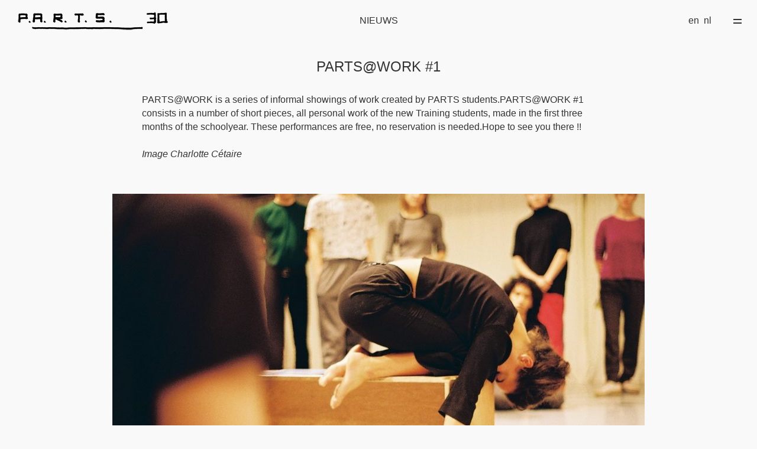

--- FILE ---
content_type: text/html; charset=UTF-8
request_url: https://www.parts.be/nl/nieuws/parts-work-1-1
body_size: 1980
content:
<!doctype html>
<html class="no-js" lang="">
    <head>
        <meta charset="utf-8">
        <meta http-equiv="x-ua-compatible" content="ie=edge">
        <title>Parts@work #1 | P.A.R.T.S.</title>
        <meta name="description" content="">
        <meta name="viewport" content="width=device-width, initial-scale=1">
        <meta property="og:type" content="article" /> 
<meta property="og:url" content="https://www.parts.be/nl/nieuws/parts-work-1-1" />
<meta property="og:title" content="Parts@work #1" /> 
<meta property="og:image" content="https://www.parts.be/images/Generation-13-Image-Charlotte-Cétaire.JPG" /> 
    <meta property="og:description" content="PARTS@WORK is a series of informal showings of work created by PARTS students.PARTS@WORK #1 consists in a number of short pieces, all personal work of the new Training students, made in the first three months of the schoolyear. These performances are free, no reservation is needed.Hope to see you there !!Image Charlotte Cétaire" />
        <link rel="icon" type="image/png" href="/img/favicon.png" sizes="32x32" />
        <link rel="icon" type="image/png" href="/img/favicon_16.png" sizes="16x16" />
        <!-- Place favicon.ico in the root directory -->

        <link rel="stylesheet" href="/css/main.css?11">
    </head>

    <body class="page">
        <!--[if lte IE 9]>
            <p class="browserupgrade">You are using an <strong>outdated</strong> browser. Please <a href="https://browsehappy.com/">upgrade your browser</a> to improve your experience and security.</p>
        <![endif]-->


        <div id="container">
            <div class="logo"><a href="https://www.parts.be/nl/"><img src="/img/logo_30.png" width="255"></a></div>
            <header class="header">
                <div class="baseline">nieuws</div>
            </header>

            <nav class="nav">
                <div class="menu-header">Menu</div>
<ul>

                <li>                       
          <span class="c1">School</span>
                    <ul>
                                                          
              
                                                          
                                                                      <li><a href="/nl/nieuws" class="c2 ">Nieuws</a></li>
                                                                                                      
                                                          
                                                                      <li><a href="https://www.parts.be/nl/training" class="c2 ">Training (BA)</a></li>
                                                                                                      
                                                          
                                                                      <li><a href="https://www.parts.be/nl/studios-27-29" class="c2 ">STUDIOS (MA)</a></li>
                                                                                                      
                                                          
                                                                      <li><a href="https://www.parts.be/nl/erasmus" class="c2 ">Erasmus+</a></li>
                                                                                                      
                                                          
                                                                      <li><a href="https://www.parts.be/nl/intro" class="c2 ">Health and well-being</a></li>
                                    </ul>
        </li>
            <li>                       
          <span class="c1">Friends</span>
                    <ul>
                                                                                        
                                                          
                                                                      <li><a href="https://www.parts.be/nl/become-a-friend" class="c2 ">Become a friend</a></li>
                                    </ul>
        </li>
            <li>                       
          <span class="c1">Activiteiten</span>
                    <ul>
                                                                                        
                                                          
                                                                      <li><a href="https://www.parts.be/nl/parts-work" class="c2 ">P.A.R.T.S.@WORK</a></li>
                                                                                                      
                                                          
                                                                      <li><a href="https://www.parts.be/nl/p-a-r-t-s-presents" class="c2 ">P.A.R.T.S. PRESENTS</a></li>
                                                                                                      
                                                          
                                                                      <li><a href="https://www.parts.be/nl/dancing-dialogues" class="c2 ">Dancing Dialogues</a></li>
                                                                                                      
                                                          
                                                                      <li><a href="https://www.parts.be/nl/expo-30-years" class="c2 ">Expo 30 years</a></li>
                                                                                                      
                                                          
                                                                      <li><a href="https://www.parts.be/nl/open-house-2" class="c2 ">Open House</a></li>
                                                                                                      
                                                          
                                                                      <li><a href="https://www.parts.be/nl/summerschool-2026" class="c2 ">SummerSchool</a></li>
                                                                                                      
                                                          
                                                                      <li><a href="https://www.parts.be/nl/thematic-lab-gaasbeek" class="c2 ">Gaasbeek Lab</a></li>
                                    </ul>
        </li>
            <li>                       
          <span class="c1">Over</span>
                    <ul>
                                                                                        
                                                          
                                                                      <li><a href="https://www.parts.be/nl/school" class="c2 ">P.A.R.T.S.</a></li>
                                                                                                      
                                                          
                                                                      <li><a href="https://www.parts.be/nl/anne-teresa-de-keersmaeker" class="c2 ">Anne Teresa De Keersmaeker</a></li>
                                                                                                      
                                                          
                                                                      <li><a href="https://www.parts.be/nl/team" class="c2 ">Team &amp; docenten</a></li>
                                                                                                      
                                                          
                                                                      <li><a href="https://www.parts.be/nl/alumni" class="c2 ">Alumni</a></li>
                                                                                                      
                                                          
                                                                      <li><a href="https://www.parts.be/nl/partners" class="c2 ">Partners</a></li>
                                                                                                      
                                                          
                                                                      <li><a href="https://www.parts.be/nl/press" class="c2 ">Pers</a></li>
                                                                                                      
                                                          
                                                                      <li><a href="https://www.parts.be/nl/contact" class="c2 ">Contact</a></li>
                                    </ul>
        </li>
    
    
    
                       
  <li class="minor">
    <ul>
      <li>
                    
        
                                                        <a class="c2" href="https://www.parts.be/news/parts-work-1-1">en</a>
                                                    <a class="c2">nl</a>
                          </li>                            
    </ul>
  </li>                    
</ul>            </nav>

            <div class="langswitch">
                                
                                                        <a class="c2" href="https://www.parts.be/news/parts-work-1-1">en</a>
                                                    <a class="c2">nl</a>
            
            </div>
            <div class="m-menu"><button class="mm"></button></div>

            <main class="main">
               

<div class="container">
    
    <div class="content">

        <h1 class="page-title">Parts@work #1</h1>

        <p>PARTS@WORK is a series of informal showings of work created by PARTS students.PARTS@WORK #1 consists in a number of short pieces, all personal work of the new Training students, made in the first three months of the schoolyear. These performances are free, no reservation is needed.Hope to see you there !!<em><br /><br />Image Charlotte Cétaire</em></p>
        
        


        
                    <div class="ib ti1">
                                    <div class="img i1"><img src="https://www.parts.be/images/_detail/Generation-13-Image-Charlotte-Cétaire.JPG" alt="000031" title="000031"></div>
                                </div>       

                
    </div>
    
</div>    


            </main>
        </div>

        <footer>
                                                <a href="https://www.vlaanderen.be" target="_blank" style="margin:20px;"><img src="/img/Flanders_horizontaal_naakt.png" width="100"></a>
            <a href="https://ec.europa.eu" target="_blank" style="margin:23px 20px 20px 20px;"><img src="/img/EU_BLACK.png" width="175"></a>
            <!--a href="http://www.departuresandarrivals.eu" target="_blank"><img src="/img/dna.png" width="92"></a>
            <a href="https://ec.europa.eu/programmes/creative-europe" target="_blank"><img src="/img/europa.png" width="148"></a-->
            <div class="credits"><a href="https://waanz.in" target="_blank">Site by waanz.in</a></div>
        </footer>

        <script src="/js/vendor.js"></script>
        <script src="/js/main.js"></script>

        <!-- Google Analytics: change UA-XXXXX-Y to be your site's ID. -->
        <script>
            window.ga=function(){ga.q.push(arguments)};ga.q=[];ga.l=+new Date;
            ga('create','UA-121202794-1','auto');ga('send','pageview')
        </script>
        <script src="https://www.google-analytics.com/analytics.js" async defer></script>
    </body>
</html>


--- FILE ---
content_type: text/css
request_url: https://www.parts.be/css/main.css?11
body_size: 29241
content:
@charset "UTF-8";
/* Put your global styles here */
/*! normalize.css v7.0.0 | MIT License | github.com/necolas/normalize.css */
/* Document
   ========================================================================== */
/**
 * 1. Correct the line height in all browsers.
 * 2. Prevent adjustments of font size after orientation changes in
 *    IE on Windows Phone and in iOS.
 */
html {
  line-height: 1.15; /* 1 */
  -ms-text-size-adjust: 100%; /* 2 */
  -webkit-text-size-adjust: 100%; /* 2 */
}

/* Sections
   ========================================================================== */
/**
 * Remove the margin in all browsers (opinionated).
 */
body {
  margin: 0;
}

/**
 * Add the correct display in IE 9-.
 */
article,
aside,
footer,
header,
nav,
section {
  display: block;
}

/**
 * Correct the font size and margin on `h1` elements within `section` and
 * `article` contexts in Chrome, Firefox, and Safari.
 */
h1 {
  font-size: 2em;
  margin: 0.67em 0;
}

/* Grouping content
   ========================================================================== */
/**
 * Add the correct display in IE 9-.
 * 1. Add the correct display in IE.
 */
figcaption,
figure,
main { /* 1 */
  display: block;
}

/**
 * Add the correct margin in IE 8.
 */
figure {
  margin: 1em 40px;
}

/**
 * 1. Add the correct box sizing in Firefox.
 * 2. Show the overflow in Edge and IE.
 */
hr {
  box-sizing: content-box; /* 1 */
  height: 0; /* 1 */
  overflow: visible; /* 2 */
}

/**
 * 1. Correct the inheritance and scaling of font size in all browsers.
 * 2. Correct the odd `em` font sizing in all browsers.
 */
pre {
  font-family: monospace, monospace; /* 1 */
  font-size: 1em; /* 2 */
}

/* Text-level semantics
   ========================================================================== */
/**
 * 1. Remove the gray background on active links in IE 10.
 * 2. Remove gaps in links underline in iOS 8+ and Safari 8+.
 */
a {
  background-color: transparent; /* 1 */
  -webkit-text-decoration-skip: objects; /* 2 */
}

/**
 * 1. Remove the bottom border in Chrome 57- and Firefox 39-.
 * 2. Add the correct text decoration in Chrome, Edge, IE, Opera, and Safari.
 */
abbr[title] {
  border-bottom: none; /* 1 */
  text-decoration: underline; /* 2 */
  text-decoration: underline dotted; /* 2 */
}

/**
 * Prevent the duplicate application of `bolder` by the next rule in Safari 6.
 */
b,
strong {
  font-weight: inherit;
}

/**
 * Add the correct font weight in Chrome, Edge, and Safari.
 */
b,
strong {
  font-weight: bolder;
}

/**
 * 1. Correct the inheritance and scaling of font size in all browsers.
 * 2. Correct the odd `em` font sizing in all browsers.
 */
code,
kbd,
samp {
  font-family: monospace, monospace; /* 1 */
  font-size: 1em; /* 2 */
}

/**
 * Add the correct font style in Android 4.3-.
 */
dfn {
  font-style: italic;
}

/**
 * Add the correct background and color in IE 9-.
 */
mark {
  background-color: #ff0;
  color: #000;
}

/**
 * Add the correct font size in all browsers.
 */
small {
  font-size: 80%;
}

/**
 * Prevent `sub` and `sup` elements from affecting the line height in
 * all browsers.
 */
sub,
sup {
  font-size: 75%;
  line-height: 0;
  position: relative;
  vertical-align: baseline;
}

sub {
  bottom: -0.25em;
}

sup {
  top: -0.5em;
}

/* Embedded content
   ========================================================================== */
/**
 * Add the correct display in IE 9-.
 */
audio,
video {
  display: inline-block;
}

/**
 * Add the correct display in iOS 4-7.
 */
audio:not([controls]) {
  display: none;
  height: 0;
}

/**
 * Remove the border on images inside links in IE 10-.
 */
img {
  border-style: none;
}

/**
 * Hide the overflow in IE.
 */
svg:not(:root) {
  overflow: hidden;
}

/* Forms
   ========================================================================== */
/**
 * 1. Change the font styles in all browsers (opinionated).
 * 2. Remove the margin in Firefox and Safari.
 */
button,
input,
optgroup,
select,
textarea {
  font-family: sans-serif; /* 1 */
  font-size: 100%; /* 1 */
  line-height: 1.15; /* 1 */
  margin: 0; /* 2 */
}

/**
 * Show the overflow in IE.
 * 1. Show the overflow in Edge.
 */
button,
input { /* 1 */
  overflow: visible;
}

/**
 * Remove the inheritance of text transform in Edge, Firefox, and IE.
 * 1. Remove the inheritance of text transform in Firefox.
 */
button,
select { /* 1 */
  text-transform: none;
}

/**
 * 1. Prevent a WebKit bug where (2) destroys native `audio` and `video`
 *    controls in Android 4.
 * 2. Correct the inability to style clickable types in iOS and Safari.
 */
button,
html [type=button],
[type=reset],
[type=submit] {
  -webkit-appearance: button; /* 2 */
}

/**
 * Remove the inner border and padding in Firefox.
 */
button::-moz-focus-inner,
[type=button]::-moz-focus-inner,
[type=reset]::-moz-focus-inner,
[type=submit]::-moz-focus-inner {
  border-style: none;
  padding: 0;
}

/**
 * Restore the focus styles unset by the previous rule.
 */
button:-moz-focusring,
[type=button]:-moz-focusring,
[type=reset]:-moz-focusring,
[type=submit]:-moz-focusring {
  outline: 1px dotted ButtonText;
}

/**
 * Correct the padding in Firefox.
 */
fieldset {
  padding: 0.35em 0.75em 0.625em;
}

/**
 * 1. Correct the text wrapping in Edge and IE.
 * 2. Correct the color inheritance from `fieldset` elements in IE.
 * 3. Remove the padding so developers are not caught out when they zero out
 *    `fieldset` elements in all browsers.
 */
legend {
  box-sizing: border-box; /* 1 */
  color: inherit; /* 2 */
  display: table; /* 1 */
  max-width: 100%; /* 1 */
  padding: 0; /* 3 */
  white-space: normal; /* 1 */
}

/**
 * 1. Add the correct display in IE 9-.
 * 2. Add the correct vertical alignment in Chrome, Firefox, and Opera.
 */
progress {
  display: inline-block; /* 1 */
  vertical-align: baseline; /* 2 */
}

/**
 * Remove the default vertical scrollbar in IE.
 */
textarea {
  overflow: auto;
}

/**
 * 1. Add the correct box sizing in IE 10-.
 * 2. Remove the padding in IE 10-.
 */
[type=checkbox],
[type=radio] {
  box-sizing: border-box; /* 1 */
  padding: 0; /* 2 */
}

/**
 * Correct the cursor style of increment and decrement buttons in Chrome.
 */
[type=number]::-webkit-inner-spin-button,
[type=number]::-webkit-outer-spin-button {
  height: auto;
}

/**
 * 1. Correct the odd appearance in Chrome and Safari.
 * 2. Correct the outline style in Safari.
 */
[type=search] {
  -webkit-appearance: textfield; /* 1 */
  outline-offset: -2px; /* 2 */
}

/**
 * Remove the inner padding and cancel buttons in Chrome and Safari on macOS.
 */
[type=search]::-webkit-search-cancel-button,
[type=search]::-webkit-search-decoration {
  -webkit-appearance: none;
}

/**
 * 1. Correct the inability to style clickable types in iOS and Safari.
 * 2. Change font properties to `inherit` in Safari.
 */
::-webkit-file-upload-button {
  -webkit-appearance: button; /* 1 */
  font: inherit; /* 2 */
}

/* Interactive
   ========================================================================== */
/*
 * Add the correct display in IE 9-.
 * 1. Add the correct display in Edge, IE, and Firefox.
 */
details,
menu {
  display: block;
}

/*
 * Add the correct display in all browsers.
 */
summary {
  display: list-item;
}

/* Scripting
   ========================================================================== */
/**
 * Add the correct display in IE 9-.
 */
canvas {
  display: inline-block;
}

/**
 * Add the correct display in IE.
 */
template {
  display: none;
}

/* Hidden
   ========================================================================== */
/**
 * Add the correct display in IE 10-.
 */
[hidden] {
  display: none;
}

/*! HTML5 Boilerplate v6.0.1 | MIT License | https://html5boilerplate.com/ */
/*
 * What follows is the result of much research on cross-browser styling.
 * Credit left inline and big thanks to Nicolas Gallagher, Jonathan Neal,
 * Kroc Camen, and the H5BP dev community and team.
 */
/* ==========================================================================
   Base styles: opinionated defaults
   ========================================================================== */
/*
 * Remove text-shadow in selection highlight:
 * https://twitter.com/miketaylr/status/12228805301
 *
 * Vendor-prefixed and regular ::selection selectors cannot be combined:
 * https://stackoverflow.com/a/16982510/7133471
 *
 * Customize the background color to match your design.
 */
::-moz-selection {
  background: #b3d4fc;
  text-shadow: none;
}

::selection {
  background: #b3d4fc;
  text-shadow: none;
}

/*
 * A better looking default horizontal rule
 */
hr {
  display: block;
  height: 1px;
  border: 0;
  border-top: 1px solid #ccc;
  margin: 1em 0;
  padding: 0;
}

/*
 * Remove the gap between audio, canvas, iframes,
 * images, videos and the bottom of their containers:
 * https://github.com/h5bp/html5-boilerplate/issues/440
 */
audio,
canvas,
iframe,
img,
svg,
video {
  vertical-align: middle;
}

/*
 * Remove default fieldset styles.
 */
fieldset {
  border: 0;
  margin: 0;
  padding: 0;
}

/*
 * Allow only vertical resizing of textareas.
 */
textarea {
  resize: vertical;
}

/* ==========================================================================
   Browser Upgrade Prompt
   ========================================================================== */
.browserupgrade {
  margin: 0.2em 0;
  background: #ccc;
  color: #000;
  padding: 0.2em 0;
  text-align: center;
}

/* ==========================================================================
   Helper classes
   ========================================================================== */
/*
 * Hide visually and from screen readers
 */
.hidden {
  display: none !important;
}

/*
 * Hide only visually, but have it available for screen readers:
 * https://snook.ca/archives/html_and_css/hiding-content-for-accessibility
 *
 * 1. For long content, line feeds are not interpreted as spaces and small width
 *    causes content to wrap 1 word per line:
 *    https://medium.com/@jessebeach/beware-smushed-off-screen-accessible-text-5952a4c2cbfe
 */
.visuallyhidden {
  border: 0;
  clip: rect(0 0 0 0);
  -webkit-clip-path: inset(50%);
  clip-path: inset(50%);
  height: 1px;
  margin: -1px;
  overflow: hidden;
  padding: 0;
  position: absolute;
  width: 1px;
  white-space: nowrap; /* 1 */
}

/*
 * Extends the .visuallyhidden class to allow the element
 * to be focusable when navigated to via the keyboard:
 * https://www.drupal.org/node/897638
 */
.visuallyhidden.focusable:active,
.visuallyhidden.focusable:focus {
  clip: auto;
  -webkit-clip-path: none;
  clip-path: none;
  height: auto;
  margin: 0;
  overflow: visible;
  position: static;
  width: auto;
  white-space: inherit;
}

/*
 * Hide visually and from screen readers, but maintain layout
 */
.invisible {
  visibility: hidden;
}

/*
 * Clearfix: contain floats
 *
 * For modern browsers
 * 1. The space content is one way to avoid an Opera bug when the
 *    `contenteditable` attribute is included anywhere else in the document.
 *    Otherwise it causes space to appear at the top and bottom of elements
 *    that receive the `clearfix` class.
 * 2. The use of `table` rather than `block` is only necessary if using
 *    `:before` to contain the top-margins of child elements.
 */
.clearfix:before,
.clearfix:after {
  content: " "; /* 1 */
  display: table; /* 2 */
}

.clearfix:after {
  clear: both;
}

/* ==========================================================================
   Print styles.
   Inlined to avoid the additional HTTP request:
   http://www.phpied.com/delay-loading-your-print-css/
   ========================================================================== */
@media print {
  *,
  *:before,
  *:after {
    background: transparent !important;
    color: #000 !important; /* Black prints faster:
   http://www.sanbeiji.com/archives/953 */
    box-shadow: none !important;
    text-shadow: none !important;
  }
  a,
  a:visited {
    text-decoration: underline;
  }
  a[href]:after {
    content: " (" attr(href) ")";
  }
  abbr[title]:after {
    content: " (" attr(title) ")";
  }
  /*
   * Don't show links that are fragment identifiers,
   * or use the `javascript:` pseudo protocol
   */
  a[href^="#"]:after,
  a[href^="javascript:"]:after {
    content: "";
  }
  pre {
    white-space: pre-wrap !important;
  }
  pre,
  blockquote {
    border: 1px solid #999;
    page-break-inside: avoid;
  }
  /*
   * Printing Tables:
   * http://css-discuss.incutio.com/wiki/Printing_Tables
   */
  thead {
    display: table-header-group;
  }
  tr,
  img {
    page-break-inside: avoid;
  }
  p,
  h2,
  h3 {
    orphans: 3;
    widows: 3;
  }
  h2,
  h3 {
    page-break-after: avoid;
  }
}
html {
  -webkit-font-smoothing: antialiased;
}

body {
  font-family: Helvetica, sans-serif;
  font-size: 1rem;
  line-height: 1.25rem;
  font-weight: normal;
}

.pierrot-wrapper {
  font-family: inherit !important;
}

.f-header {
  font-size: 2rem;
  z-index: 3;
}

.scrolling .f-header {
  font-size: 1rem;
}

.baseline, .tmpline {
  text-transform: uppercase;
}

.tmpline {
  font-size: 0.8rem;
}

.block-title {
  text-transform: uppercase;
  font-weight: normal;
}
.block-title a {
  text-decoration: none;
  position: relative;
}
.block-title a:hover:after {
  position: absolute;
  content: "→";
  right: -20px;
}

.agenda .type {
  text-transform: uppercase;
  font-size: 0.75rem;
}
.agenda h4 {
  margin: 5px 0;
  padding: 0;
  font-weight: normal;
}
.agenda .location {
  font-size: 0.85rem;
  line-height: 1rem;
}
.agenda .date:after {
  content: " -";
}

.news h4 {
  margin: 10px 0 0 0;
  padding: 10px;
  font-size: 1.25rem;
  font-weight: 400;
}
.news .intro {
  padding: 0 10px;
}
.news .news-item a {
  text-decoration: none;
}

.info {
  font-size: 0.9rem;
  line-height: 1.1rem;
}

.nav {
  font-size: 1.5rem;
}
.nav .menu-header {
  text-transform: uppercase;
  font-size: 1rem;
}
.nav .c1 {
  font-size: 2.5rem;
}
.nav .minor, .nav .minor .c1 {
  font-size: 1rem;
}
.nav .minor a, .nav .minor .c1 a {
  margin-left: 10px;
}
.nav .minor ul, .nav .minor .c1 ul {
  margin-top: -22px;
}
.nav .minor ul li a, .nav .minor .c1 ul li a {
  margin-left: 0;
  margin-right: 10px;
}
.nav .minor ul li a:hover:after, .nav .minor .c1 ul li a:hover:after {
  display: none;
}
.nav ul li ul li {
  line-height: 1.5rem;
}

.page-title {
  font-size: 1.5rem;
  line-height: 1.65rem;
  font-weight: normal;
  text-transform: uppercase;
}

.nat {
  font-size: 0.85rem;
}

.page h1, .page h2, .page-2-col h1, .page-2-col h2 {
  font-weight: 400;
}
.page h4, .page-2-col h4 {
  font-weight: normal;
  text-transform: uppercase;
  margin-bottom: 0;
  padding-bottom: 0;
  margin-top: 40px;
  padding-left: 20px;
}
.page h5, .page-2-col h5 {
  margin-bottom: 0;
  padding-bottom: 0;
  margin-top: 20px;
  font-size: 1rem;
  padding-left: 20px;
}
.page p, .page-2-col p {
  margin-top: 5px;
  padding: auto 20px;
  line-height: 1.45rem;
}

.page .subnav h3 {
  font-weight: normal;
  text-transform: uppercase;
}

.page-2-col .intro {
  text-transform: uppercase;
  font-size: 0.9rem;
}

.tmp h4 {
  padding-left: 0;
  font-weight: bold;
}

.tmp h5 {
  padding-left: 0;
}

.whoiswho h4 {
  font-weight: 400;
}

.credits {
  font-size: 0.8rem;
}

.class .week .teacher, .class .week .time, .class .week .label span {
  font-size: 0.85rem;
  line-height: 1rem;
}

.p-oh .small {
  font-size: 0.85rem;
  line-height: 1rem;
}

@media only screen and (max-width: 45em) {
  .f-header {
    font-size: 1rem;
  }
  .class .week .teacher, .class .week .time, .class .week .label span {
    font-size: 1rem;
    line-height: 1.25rem;
  }
}
/* Put your layout here */
html, body {
  height: 100%;
}

body {
  display: flex;
  flex-direction: column;
}

#container {
  flex: 1 0 auto;
  margin-bottom: 40px;
}

footer {
  position: relative;
  flex-shrink: 0;
  display: flex;
  justify-content: center;
}
footer .credits {
  position: absolute;
  bottom: 15px;
  right: 20px;
}
footer .credits a {
  text-decoration: none;
  color: #bcbcbc;
}

.switch {
  position: fixed;
  top: 0;
  z-index: 9999;
  background: pink;
  left: 0;
  width: 100%;
}

.header {
  position: fixed;
  width: 100%;
  top: 0;
  height: 75px;
  background: #f9f9f9;
  z-index: 1;
  display: none;
}
.header .baseline {
  margin-top: 25px;
}

.logo {
  position: fixed;
  top: 20px;
  left: 30px;
  z-index: 6;
}

.baseline {
  text-align: center;
}

.tmpline {
  position: fixed;
  background: #333;
  color: white;
  border: 1px solid #333;
  top: 0px;
  height: 48px;
  width: calc(100% - 340px);
  padding: 10px;
  padding-top: 15px;
  margin: 0 auto;
  right: 0;
}
.tmpline a {
  color: white;
}

.langswitch {
  position: fixed;
  top: 25px;
  right: 75px;
  z-index: 2;
}
.langswitch a {
  margin: 0 2px;
  text-decoration: none;
}
.langswitch .hl-btn {
  border: 1px solid #333;
  padding: 5px;
  margin-right: 20px;
}

footer img {
  margin: 0 auto;
}

.fixed .f-header {
  visibility: hidden;
}
.fixed header {
  display: block;
}

/* HOMEPAGE */
.f-header {
  background: #f9f9f9;
  padding: 20px 0;
  position: fixed;
  width: 100%;
  bottom: 0;
}

.bgimg, .bgvid {
  position: relative;
  overflow: hidden;
  width: 100%;
  height: 100%;
  top: 0;
  z-index: 0 !important;
  height: calc(100vh - 60px);
  background-repeat: no-repeat;
  background-position: center top;
  background-attachment: fixed;
  background-size: cover;
}

.bgimg:before {
  position: absolute;
  content: ".....";
  top: 50%;
  width: 100%;
  margin: 0 auto;
  text-align: center;
  animation: loader 1s linear infinite;
}
.bgimg.loaded:before {
  display: none;
}

@keyframes loader {
  0% {
    content: ".    ";
  }
  25% {
    content: "..   ";
  }
  50% {
    content: "...  ";
  }
  75% {
    content: ".... ";
  }
  100% {
    content: ".....";
  }
}
.main .content {
  max-width: 1400px;
  margin: 40px auto 0 auto;
}

.block-title {
  text-align: center;
}

.agenda {
  display: flex;
  justify-content: center;
  margin-bottom: 20px;
}
.agenda .agenda-item {
  width: 20%;
  padding: 10px 20px;
  position: relative;
  text-align: center;
}
.agenda .agenda-item a {
  text-decoration: none;
}
.agenda .agenda-item a:hover:after {
  position: absolute;
  content: "→";
  bottom: -10px;
  left: 0;
  right: 0;
}
.agenda .agenda-item:last-child:before, .agenda .agenda-item.a55:before {
  display: none;
}
.agenda .agenda-item:before {
  position: absolute;
  content: "";
  height: 100%;
  background: #333;
  width: 1px;
  top: 0;
  right: 0;
}

.news {
  display: flex;
  flex-wrap: wrap;
  justify-content: center;
}
.news .thumb {
  max-height: 300px;
  overflow: hidden;
  text-align: center;
}
.news .thumb:hover img {
  transform: scale(1.25);
}
.news .news-item {
  width: calc(33.3333333333% - 20px);
  margin: 10px 10px 20px 10px;
}
.news .news-item p {
  padding: 0;
  margin: 0;
}
.news .news-item .read-more {
  margin-top: 10px;
  text-decoration: underline;
}

.home .more {
  text-align: center;
  margin-bottom: 60px;
  display: block;
}
.home .more a {
  padding: 5px 10px;
}
.info {
  border-top: 1px solid #333;
  padding-top: 30px;
  display: flex;
  margin-top: 60px;
}
.info .block-title {
  text-align: left;
}
.info .block-wrapper {
  display: flex;
  flex-wrap: wrap;
  justify-content: center;
}
.info .block {
  width: calc(33.3333333333% - 40px);
  margin: 10px 10px 20px 10px;
  padding-left: 10px;
  padding-right: 10px;
}
.info .block-social a {
  display: inline-block;
  margin-right: 7px;
}
.info .form {
  margin-top: 53px;
}
.info input[type=email] {
  border: none;
  border: 1px solid #333;
  background: transparent;
  padding: 10px;
  width: calc(100% - 50px);
  margin-bottom: 10px;
  border-radius: 0;
  -webkit-appearance: none;
}
.info button, .info .button {
  background: transparent;
  border: 1px solid #333;
  padding: 10px;
  display: inline-block;
  text-decoration: none;
}
.info button:hover, .info .button:hover {
  background: #333;
  color: white;
}

.home {
  /* Make the iframe keep an aspect ratio, and
  position it in the middle of its parent wrapper*/
}
.home .bgvid {
  z-index: -1 !important;
}
.home .embed-wrapper {
  position: fixed;
  top: 0;
  left: 0;
  width: 100%;
  height: 100%;
  z-index: -1;
  pointer-events: none;
  overflow: hidden;
}
.home .embed-wrapper iframe {
  width: 100vw;
  height: 56.25vw; /* Given a 16:9 aspect ratio, 9/16*100 = 56.25 */
  min-height: 100vh;
  min-width: 177.77vh; /* Given a 16:9 aspect ratio, 16/9*100 = 177.77 */
  position: absolute;
  top: 50%;
  left: 50%;
  transform: translate(-50%, -50%);
}
.home.vbg .bgvid {
  position: fixed;
}
.home.vbg .main {
  background: #f9f9f9;
  margin-bottom: -40px;
}
.home.vbg .content {
  margin-top: calc(100vh - 60px);
  padding-top: 20px;
  padding-bottom: 20px;
}

.homebig .news .news-item {
  width: calc(100% - 20px);
}
.homebig .news .neh1 {
  width: 66.6666666667%;
}
.homebig .news .neh1 .news-item .thumb {
  max-height: 600px;
}
.homebig .news .neh2 {
  width: 33.3333333333%;
}

.page .header, .page-2-col .header, .agendapage .header, .newspage .header {
  display: block;
}

/* REGULAR PAGE 1 COLUMN */
/*.page {
  .subnav {
    min-width:265px;
    position: fixed;
    z-index: 66;
    top:53px;
    right:100px;
    text-align: center;

    button {
      text-align: center;
      margin: 0 auto;
      position: relative;
    }

    nav {
      margin-top: -22px;
      display: none;
      background: white;
      padding:20px;
      // text-align: left;
    }
  }
}
.sub-menu-open {
  .subnav nav {
    display: block !important;
  }
}*/
.page .container .page-title {
  padding: 0 0 15px 0;
  width: 100%;
  left: 0;
  text-align: center;
}
.page .container .content {
  margin-top: 100px;
  max-width: 900px;
  padding: 0 10px;
  text-align: center;
}
.page .container .content p, .page .container .content h4 {
  max-width: 800px;
}
.page .container .content p {
  margin-left: auto;
  margin-right: auto;
  text-align: left;
}
.page .container .content h4 {
  margin-bottom: 10px;
}
.page .container .content img {
  margin-top: 40px;
  width: 100%;
}
.page .container .content .img img {
  width: auto;
  display: inline-block;
}
.page .container .content .resp-vid {
  padding: 56.25% 0 0 0;
  position: relative;
}
.page .container .content .resp-vid iframe {
  position: absolute;
  top: 0;
  left: 0;
  width: 100%;
  height: 100%;
}
.page .container .ti2 {
  display: flex;
  align-items: flex-end;
}
.page .container .ti2 .img {
  max-width: 50%;
}
.page .container .ti2 .i1 {
  margin-right: 20px;
}
.page .container .ti2 .i2 {
  margin-left: 20px;
}

/* REGULAR PAGE - 2 COLUMNS */
.page-2-col .container .banner {
  margin-top: 75px;
  overflow: hidden;
}
.page-2-col .container .banner img {
  width: 100%;
}
.page-2-col .container .banner.vid-fallback {
  max-height: 570px;
}
.page-2-col .container .banner.vid-fallback img {
  visibility: hidden;
}
.page-2-col .container .vidbanner {
  position: relative;
  height: 490px;
  top: 75px;
}
.page-2-col .container .vidbanner .bg__video {
  position: absolute;
  top: 0;
  left: 0;
  width: 100%;
  max-width: none;
  height: 100%;
  object-fit: cover;
}
.page-2-col .container .embed-wrapper {
  margin-top: 75px;
}
.page-2-col .container .embed-wrapper .embed {
  max-height: calc(100vh - 150px);
  overflow: hidden;
}
.page-2-col .container .content {
  padding-left: 30px;
  padding-right: 30px;
}
.page-2-col .container .content .intro {
  max-width: 70%;
  margin-bottom: 40px;
}
.page-2-col .container .content img {
  margin-top: 20px;
}
.page-2-col .container .subnav {
  position: relative;
  background: rgba(229, 140, 114, 0.6);
  width: 100%;
  top: 0;
  left: 0;
  right: 0;
  text-align: center;
  margin: 0 auto;
}
.page-2-col .container .subnav ul {
  max-width: 1440px;
  text-align: left;
  margin: 0 auto;
  padding: 0;
}
.page-2-col .container .subnav li {
  display: inline-block;
  margin: 0 -5px 0 0;
}
.page-2-col .container .subnav li a {
  display: block;
  padding: 20px;
  text-transform: uppercase;
  font-size: 0.9rem;
  font-weight: bold;
}
.page-2-col .container .subnav li a:hover, .page-2-col .container .subnav li a.active {
  background: rgba(229, 140, 114, 0.6);
  color: #333;
}
.page-2-col .container .left, .page-2-col .container .right {
  display: inline-block;
  width: calc(50% - 34px);
  vertical-align: top;
}
.page-2-col .container .left figure, .page-2-col .container .right figure {
  margin: 0;
}
.page-2-col .container .left {
  padding-right: 30px;
}
.page-2-col .container .right {
  padding-left: 30px;
}

.agendapage .agenda {
  flex-wrap: wrap;
}
.agendapage .agenda .agenda-item {
  margin-bottom: 40px;
  width: calc(20% - 41px);
  text-align: center;
  padding-top: 20px;
  padding-bottom: 20px;
  border-right: none;
}
.agendapage .agenda .agenda-item:after {
  position: absolute;
  content: "";
  height: 1px;
  background: #333;
  width: 100%;
  bottom: -20px;
  left: 0;
}
.agendapage .agenda .agenda-item:nth-child(5n):before {
  display: none;
}
.agendapage .content {
  margin-top: 75px;
}
.agendapage .filters {
  text-align: center;
  display: flex;
  justify-content: center;
  margin-bottom: 30px;
}
.agendapage .filters .filter {
  position: relative;
  margin: 20px;
  cursor: pointer;
}
.agendapage .filters .filter:before {
  content: "";
  width: 10px;
  height: 10px;
  border: 1px solid #333;
  display: block;
  position: absolute;
  left: -20px;
  top: 3px;
}
.agendapage .filters .filter.active:before, .agendapage .filters .filter:hover:before {
  background: #333;
}

.programme .filters {
  display: flex;
  justify-content: center;
  flex-wrap: wrap;
}
.programme .filters .filter-type {
  display: flex;
  flex-direction: column;
  margin: 0 20px;
}
.programme .filters select {
  background: transparent;
  padding: 5px;
  border-color: #333;
  color: #333;
}
.programme .grid {
  margin-top: 40px;
}
.programme .class {
  display: flex;
}
.programme .week {
  margin-left: 10px;
  margin-right: 10px;
  width: 20%;
  position: relative;
  text-align: center;
}
.programme .week:first-child {
  margin-left: 0;
}
.programme .week:last-child {
  margin-right: 0;
}
.programme .label {
  margin: 10px 0 20px 0;
  text-transform: uppercase;
  border-bottom: 1px solid #000;
  padding-bottom: 15px;
}
.programme .lesson-info {
  display: flex;
  flex-direction: column;
  margin-bottom: 15px;
}
.programme .lesson-info .type-of-dance {
  text-transform: uppercase;
  margin-top: 2px;
  margin-bottom: 2px;
}
.programme .lesson-info .lesson {
  display: flex;
  flex-wrap: wrap;
  flex-direction: column;
  justify-content: center;
}
.programme .class-title {
  text-transform: uppercase;
  text-align: center;
  margin-bottom: 10px;
  padding: 5px;
}
.programme .orange .class-title {
  background: #E1916C;
}
.programme .green .class-title {
  background: #6EB787;
}
.programme .yellow .class-title {
  background: #F0D07E;
}
.programme .blue .class-title {
  background: #3eaee5;
}
.programme .red .class-title {
  background: #f67172;
}
.programme .fadeout {
  opacity: 0.15;
}

/* news page */
.newspage .content {
  margin-top: 75px;
}
.newspage .news-item {
  margin-bottom: 40px;
}

/* who is who page */
.whoiswho .container .subnav, .page-2-col .container .subnav {
  background: none;
  text-align: center;
  margin: 0 auto;
  max-width: 1360px;
}
.whoiswho .container .subnav ul, .page-2-col .container .subnav ul {
  width: auto;
  text-align: center;
}
.whoiswho .container .subnav ul a, .page-2-col .container .subnav ul a {
  text-transform: none;
  font-weight: normal;
  font-size: 1.2rem;
  position: relative;
}
.whoiswho .container .subnav ul a:after, .page-2-col .container .subnav ul a:after {
  position: absolute;
  content: "";
  width: 100%;
  left: 0;
  bottom: 0;
  transform: scaleX(0);
  height: 1px;
  display: block;
  background: #333;
  transition: all 0.05s cubic-bezier(0.445, 0.05, 0.55, 0.95);
}
.whoiswho .container .subnav ul a:hover, .whoiswho .container .subnav ul a.active, .page-2-col .container .subnav ul a:hover, .page-2-col .container .subnav ul a.active {
  background: none;
}
.whoiswho .container .subnav ul a:hover:after, .whoiswho .container .subnav ul a.active:after, .page-2-col .container .subnav ul a:hover:after, .page-2-col .container .subnav ul a.active:after {
  transform: scaleX(1);
}
.whoiswho h1, .page-2-col h1 {
  text-transform: none;
  text-align: center;
  margin-bottom: 40px;
}
.whoiswho .intro, .page-2-col .intro {
  max-width: 100%;
  text-align: center;
  margin: 0 auto;
}
.whoiswho .item a, .page-2-col .item a {
  text-decoration: none;
}
.whoiswho .teacher h4, .page-2-col .teacher h4 {
  position: relative;
  display: inline-block;
}
.whoiswho .teacher a:hover h4:after, .page-2-col .teacher a:hover h4:after {
  position: absolute;
  content: "→";
  right: -20px;
}
.whoiswho .student, .page-2-col .student {
  margin-bottom: 10px;
}
.whoiswho .student a, .page-2-col .student a {
  display: inline-block;
  position: relative;
}
.whoiswho .student a:hover:after, .page-2-col .student a:hover:after {
  position: absolute;
  content: "→";
  top: 0;
  right: -20px;
}
.whoiswho .student .track, .page-2-col .student .track {
  margin-top: 5px;
  display: flex;
  justify-content: center;
}
.whoiswho .student .trackyear, .page-2-col .student .trackyear {
  width: 10px;
  height: 10px;
  border: 1px solid #333;
  margin-right: 2px;
}
.whoiswho .student .trackyear.active, .page-2-col .student .trackyear.active {
  background: #333;
}

.staff .container .left {
  width: calc(100% - 34px);
  display: flex;
  justify-content: space-around;
}
.staff .container .left .item h4 {
  margin-top: 30px;
}

.students .container .left {
  width: calc(100% - 34px);
  display: flex;
  flex-wrap: wrap;
}
.students .container .left .generation, .students .container .left .block {
  width: calc(20% - 20px);
  margin: 10px;
  text-align: center;
}
.students .container .left .generation h4, .students .container .left .block h4 {
  margin-bottom: 20px;
}
.students .container .left .item h4 {
  margin-top: 30px;
}

.btns {
  display: flex;
  justify-content: space-between;
}
.btns .btn {
  width: 100%;
  max-width: calc(50% - 30px);
  display: flex;
  align-items: center;
  justify-content: center;
  cursor: pointer;
}
.btns .btn:not(.inactive) {
  background-color: #333;
  color: white;
}
.btns .btn:not(.inactive):hover {
  color: #333;
  background-color: white;
}

.friend-form {
  display: none;
}
.friend-form.active {
  display: block;
}
.friend-form h2 {
  margin: 10px 0;
}
.friend-form .pick {
  display: flex;
  justify-content: space-between;
}
.friend-form .pick .amount-btn {
  border: 1px solid #333;
  padding: 10px 20px;
  margin: 20px 0;
  cursor: pointer;
  width: calc(33.3333333333% - 50px);
  text-align: center;
}
.friend-form .pick .amount-btn.active, .friend-form .pick .amount-btn:hover {
  background-color: #333;
  color: white;
}
.friend-form .row {
  display: flex;
  justify-content: space-between;
  margin: 20px 0;
}
.friend-form .row .fieldset {
  width: calc(50% - 10px);
}
.friend-form .row .fieldset label {
  display: block;
  margin-bottom: 5px;
  text-transform: uppercase;
}
.friend-form input, .friend-form select {
  border: 1px solid #333;
  background: transparent;
  padding: 10px;
  width: calc(100% - 22px);
  border-radius: 0;
}
.friend-form select {
  width: 100%;
  -webkit-appearance: none;
}
.friend-form .row.submit {
  justify-content: center;
  padding: 0;
}
.friend-form .submit-btn {
  text-align: center;
  background-color: #333;
  color: white;
  width: 100%;
}
.friend-form .submit-btn:hover {
  color: #333;
  background-color: transparent;
}

/*
@media (min-aspect-ratio: 16/9) {
  .bg__video {
    height: 300% !important;
    top: -100% !important;
  }
}

@media (max-aspect-ratio: 16/9) {
  .bg__video {
    width: 300% !important;
    left: -100% !important;
  }
}
*/
.table {
  margin: 40px 0;
  border: 1px solid #333;
  padding-bottom: 20px;
}
.table .row-head {
  border-bottom: 1px solid #333;
  padding: 10px;
  font-weight: bold;
  text-align: center;
  text-transform: uppercase;
}
.table .row {
  display: flex;
  padding-left: 10px;
  padding-right: 10px;
  margin-bottom: 5px;
}
.table .row.col-head {
  margin-top: 20px;
  margin-bottom: 10px;
  display: inline-block;
  margin-left: 10px;
  padding-left: 0;
  padding-right: 0;
  border-bottom: 1px solid #333;
  text-transform: uppercase;
}
.table .row .col {
  text-align: left;
}
.table .row .col:first-child {
  width: 120px;
}
.table .row .col:nth-child(2) {
  width: calc(100% - 120px);
}

.res-progr-table .row {
  display: flex;
  margin-bottom: 10px;
}
.res-progr-table .row .col:first-child {
  width: 100px;
  flex-shrink: 0;
  display: none;
}
.res-progr-table .row .col:nth-child(2) {
  flex-grow: 1;
  margin-left: 0;
  margin-right: 10px;
}
.res-progr-table .row .col:nth-child(2):first-letter {
  text-transform: capitalize;
}
.res-progr-table .row .col:nth-child(3) {
  width: 75px;
  flex-shrink: 0;
}

.open-house .p-oh .row {
  display: flex;
  border: 1px solid #333;
  border-bottom: none;
}
.open-house .p-oh .row.empty {
  height: 20px;
  border-left: none;
  border-right: none;
}
.open-house .p-oh .row.first {
  margin-bottom: 20px;
  border-bottom: 1px solid #333;
}
.open-house .p-oh .row.last {
  border-bottom: 1px solid #333;
}
.open-house .p-oh .row .h-t, .open-house .p-oh .row .c-i {
  width: calc(11.1111111111% - 10px);
  padding: 5px;
  text-align: center;
}
.open-house .p-oh .row .c-i {
  padding-top: 10px;
  padding-bottom: 10px;
}
.open-house .p-oh .row .c-i .c-t {
  font-weight: bold;
  margin-bottom: 5px;
}
.open-house .p-oh .row .c-i .small {
  background: #07238f;
  color: white;
  padding: 0 2px 1px 2px;
}
.open-house .p-oh .row .h-t.time, .open-house .p-oh .row .h-t-m.time {
  font-weight: bold;
  align-self: center;
}
.open-house .p-oh .row .h-t-m {
  display: none;
  margin-top: 5px;
  margin-bottom: 5px;
}

@media only screen and (max-width: 70em) {
  .open-house .row {
    margin-top: 20px;
    border-bottom: 1px solid #333 !important;
  }
  .open-house .p-oh .row {
    flex-direction: column;
  }
  .open-house .p-oh .row.first, .open-house .p-oh .row .empty, .open-house .p-oh .row.empty {
    display: none;
  }
  .open-house .p-oh .row .h-t {
    background: #333;
    color: #f9f9f9;
    border-bottom: 1px solid #333 !important;
  }
  .open-house .p-oh .row .h-t-m {
    display: block;
  }
  .open-house .p-oh .row .h-t, .open-house .p-oh .row .c-i {
    width: calc(100% - 10px);
  }
  .logo {
    left: 10px;
  }
  .logo img {
    max-width: 200px;
  }
  .tmpline {
    width: calc(100% - 250px);
    padding-top: 5px;
    padding-bottom: 5px;
    height: 63px;
  }
  .page-2-col .container .content {
    padding-left: 20px;
    padding-right: 20px;
  }
  .page-2-col .container .content .intro {
    max-width: 100%;
  }
  .agenda .agenda-item, .agendapage .agenda .agenda-item {
    width: calc(33.3333333333% - 41px);
  }
  .agenda .agenda-item:nth-child(5n):before, .agendapage .agenda .agenda-item:nth-child(5n):before {
    display: block;
  }
  .agenda .agenda-item:nth-child(3n):before, .agendapage .agenda .agenda-item:nth-child(3n):before {
    display: none;
  }
  .agenda .agenda-item:nth-child(3n):before, .agendapage .agenda .agenda-item:nth-child(3n):before {
    display: none;
  }
  .gallerypage .ti2 {
    display: block;
  }
  .gallerypage .ti2 .img {
    max-width: 100%;
  }
  .gallerypage .ti2 .i1 {
    margin-right: 0;
  }
  .gallerypage .ti2 .i2 {
    margin-left: 0;
  }
  .fixed .hl-btn {
    display: none;
  }
}
@media only screen and (max-width: 45em) {
  .logo img {
    max-width: 200px;
  }
  .tmpline {
    top: 60px;
    padding-left: 20px;
    text-align: center;
    width: calc(100% - 20px);
    height: auto;
  }
  .header {
    height: 95px;
  }
  .header .baseline {
    margin-top: 60px;
  }
  .hl-btn {
    display: none;
  }
  .info {
    flex-direction: column;
  }
  .info .block-wrapper {
    width: 100%;
    padding: 0;
    margin-bottom: 30px;
  }
  .info .form input {
    width: calc(100% - 20px);
  }
  .main .content {
    margin: 0 10px;
  }
  .agenda, .agendapage .agenda {
    display: block;
  }
  .agenda .agenda-item, .agendapage .agenda .agenda-item {
    padding: 10px 0 20px 0;
    width: 100%;
  }
  .agenda .agenda-item:after, .agendapage .agenda .agenda-item:after {
    display: block;
  }
  .agenda .agenda-item:before, .agendapage .agenda .agenda-item:before {
    display: none !important;
  }
  .agenda .agenda-item:last-child:after, .agendapage .agenda .agenda-item:last-child:after {
    display: none;
  }
  .home .agenda {
    margin-bottom: 10px;
  }
  .home .agenda .agenda-item:after {
    position: absolute;
    content: "";
    height: 1px;
    background: #333;
    width: 100%;
    bottom: 0;
    left: 0;
  }
  .agendapage .content {
    margin-top: 75px;
  }
  .agendapage .filters {
    flex-wrap: wrap;
  }
  .agendapage .filters .filter {
    margin-bottom: 0;
  }
  .news {
    display: block;
  }
  .news .news-item {
    margin: 0 0 40px 0;
    width: 100%;
    max-width: 100%;
  }
  .news .news-item .thumb {
    max-height: none;
  }
  .homebig .news .neh1, .homebig .news .neh2 {
    width: 100%;
  }
  .homebig .news .news-item {
    width: 100%;
  }
  .page p {
    padding-left: 0;
    padding-right: 0;
  }
  .page .container .content {
    padding: 0;
    text-align: left;
  }
  .page .container .page-title {
    text-align: left;
  }
  .page-2-col .container .content {
    padding-left: 0;
    padding-right: 0;
  }
  .page-2-col .container .content .left, .page-2-col .container .content .right {
    display: block;
    width: 100%;
    max-width: none;
    padding: 0;
  }
  .page-2-col .container .intro {
    margin-top: 20px;
    text-align: left;
  }
  footer .credits {
    bottom: 50px;
  }
  .page-2-col .container .banner {
    margin-top: 95px;
  }
  .page-2-col .container .banner.vid-fallback img {
    visibility: visible;
  }
  .page-2-col .container .vidbanner {
    display: none;
  }
  .table .row {
    flex-direction: column;
    margin-top: 10px;
  }
  .table .row .col {
    width: 100% !important;
  }
  .programme .filters {
    margin-top: 20px;
    margin-bottom: 20px;
  }
  .programme .filters .filter-type {
    margin: 10px 20px;
  }
  .programme .grid {
    margin-top: 0;
    margin-bottom: 40px;
  }
  .programme .class {
    flex-direction: column;
  }
  .programme .week {
    width: 100%;
    margin-left: 0;
    margin-right: 0;
  }
  .programme .label {
    text-align: left;
    display: flex;
    padding-bottom: 5px;
    margin-bottom: 10px;
    margin-top: 20px;
  }
  .programme .label div {
    margin-right: 10px;
  }
  .programme .lesson-info {
    display: flex;
    flex-wrap: wrap;
    flex-direction: row;
    margin-bottom: 10px;
  }
  .programme .lesson-info {
    justify-content: flex-start;
    text-align: left;
    flex-wrap: nowrap;
  }
  .programme .lesson-info .time {
    width: 110px;
    flex-shrink: 0;
  }
  .programme .lesson-info .lesson {
    flex-direction: row;
    justify-content: flex-start;
  }
  .programme .lesson-info .type-of-dance {
    margin-top: 0;
    margin-bottom: 0;
    margin-right: 10px;
  }
}
@supports (-webkit-overflow-scrolling: touch) {
  /* CSS specific to iOS devices */
  .bgimg, .bgvid {
    background-attachment: scroll !important;
    height: calc(100vh - 95px);
  }
}
@media only screen and (max-width: 30em) {
  .langswitch {
    top: 15px;
  }
  .header {
    height: 65px;
  }
  .header .baseline {
    display: none;
  }
  .info .block-wrapper {
    flex-direction: column;
  }
  .info .block-wrapper .block {
    width: 100%;
    padding: 0;
    margin-left: 0;
    margin-right: 0;
  }
  .info .form {
    margin-top: 0;
  }
  footer {
    padding-bottom: 20px;
  }
  footer .credits {
    right: auto;
    bottom: 10px;
    left: auto;
    align-self: flex-end;
  }
  .programme .lesson-info .lesson {
    flex-direction: column;
  }
  .res-progr-table .row {
    flex-wrap: wrap;
  }
  .res-progr-table .row .col {
    width: 100% !important;
  }
  .res-progr-table .row .col:nth-child(2) {
    margin-left: 0;
    margin-right: 0;
  }
}
.nav {
  position: fixed;
  display: none;
  top: 0;
  left: 0;
  z-index: 4;
  text-align: center;
  overflow: hidden;
  overflow-y: scroll;
  transition: all 0.15s cubic-bezier(0.445, 0.05, 0.55, 0.95);
}
.nav .menu-header {
  margin-top: 20px;
  position: fixed;
  left: -14px;
  right: 0;
}
.nav ul {
  padding: 120px 0 40px 0;
}
.nav ul .c1 {
  display: block;
  width: calc(50% - 40px);
  text-align: right;
}
.nav ul li {
  display: block;
}
.nav ul li a {
  text-decoration: none;
}
.nav ul li ul {
  padding-top: 0;
  width: calc(50% - 80px);
  margin-left: calc(50% + 40px);
  text-align: left;
}
.nav ul li ul li {
  margin-bottom: 10px;
}
.nav ul li ul li a {
  position: relative;
}
.nav ul li ul li a:hover:after {
  position: absolute;
  content: "→";
  right: -40px;
}
.nav ul li ul li a.active:after {
  position: absolute;
  content: "←";
  right: -40px;
}
.nav:before {
  position: fixed;
  content: "";
  height: calc(100% - 80px);
  width: 1px;
  background: #333;
  left: -14px;
  right: 0;
  margin: 0 auto;
  top: 80px;
  text-align: center;
}

.minor {
  margin-top: 30px;
}

.m-menu {
  position: fixed;
  top: 25px;
  right: 20px;
  z-index: 5;
}
.m-menu .mm {
  border: none;
  background: none;
  cursor: pointer;
  position: relative;
  display: block;
  width: 26px;
  height: 26px;
  outline: none;
}
.m-menu .mm:before, .m-menu .mm:after {
  position: absolute;
  display: block;
  content: "";
  width: 14px;
  height: 2px;
  background-color: #333;
  transition: all 0.15s cubic-bezier(0.445, 0.05, 0.55, 0.95);
}
.m-menu .mm:after {
  top: 7px;
}

.m-menu-open {
  overflow: hidden;
}
.m-menu-open .m-menu {
  right: 35px;
}
.m-menu-open .m-menu .mm:before {
  top: 10px;
  transform: rotate(-45deg);
}
.m-menu-open .m-menu .mm:after {
  top: 10px;
  transform: rotate(45deg);
}
.m-menu-open .nav {
  display: block !important;
  background: #f9f9f9;
  width: 100%;
  height: 100%;
}
.m-menu-open .subnav {
  display: none;
}

.subnav li {
  display: block;
}
.subnav li ul {
  margin-left: 20px;
  display: none;
}
.subnav li ul li {
  font-weight: normal;
}
.subnav li a {
  text-decoration: none;
}
.subnav li a:hover, .subnav li a.active {
  color: blue;
}

.subnav button {
  transition: all 0.15s cubic-bezier(0.445, 0.05, 0.55, 0.95);
  background: #7DECC9;
  border-radius: 50%;
  font-size: 2rem;
  border: none;
  cursor: pointer;
  width: 40px;
  height: 40px;
  outline: none;
}
.subnav button:before, .subnav button:after {
  top: 19px;
  left: 12px;
  position: absolute;
  display: block;
  content: "";
  width: 16px;
  height: 2px;
  background-color: #333;
  transition: all 0.15s cubic-bezier(0.445, 0.05, 0.55, 0.95);
}
.subnav button:after {
  transform: rotate(90deg);
}

.sub-menu-open .subnav button {
  transform: rotate(45deg);
}

@media only screen and (max-width: 70em) {
  .page .subnav {
    top: 70px;
    right: 10px;
    text-align: right;
  }
  .page .subnav button {
    margin-right: 2px;
  }
  .page .subnav nav {
    text-align: right;
  }
}
@media only screen and (max-width: 30em) {
  .m-menu {
    top: 15px;
  }
  .nav .menu-header {
    display: none;
  }
  .nav:after, .nav:before {
    display: none;
  }
  .nav ul {
    padding-left: 10px;
    padding-right: 10px;
  }
  .nav ul .c1 {
    width: 100%;
    text-align: center;
  }
  .nav ul li ul {
    width: 100%;
    margin: 20px 0 40px 0;
    padding: 0;
    text-align: center;
  }
  .nav ul .minor ul {
    margin-top: 0;
  }
  .page-2-col .container .subnav li {
    display: block;
    margin-right: 0;
  }
  .page-2-col .container .subnav li a {
    display: none;
  }
  .page-2-col .container .subnav li a.active {
    display: block;
    position: relative;
  }
  .page-2-col .container .subnav li a.active:before {
    position: absolute;
    content: "...";
    right: 40px;
    display: block;
    top: 15px;
  }
  .page-2-col .container .subnav ul.subnavopen li a {
    display: block;
  }
  .page-2-col .container .subnav ul.subnavopen li a.active:after {
    display: none;
  }
}
body {
  background-color: #f9f9f9;
  color: #333;
}

a {
  color: #333;
}

ul,
li {
  list-style: none;
  margin: 0;
  padding: 0;
}

img {
  max-width: 100%;
  height: auto;
  display: block;
}

.btn {
  background: transparent;
  border: 1px solid #333;
  padding: 10px;
  text-decoration: none;
  margin: 20px 0;
  display: inline-block;
  text-align: center;
}
.btn:hover {
  background: #333;
  color: white;
}

footer {
  background: #F6F6F6;
}

input[type=checkbox] {
  position: absolute;
  opacity: 0;
  pointer-events: none;
  left: -1000px;
}

[type=checkbox] + span {
  position: relative;
  padding-left: 40px;
  padding-right: 0;
  cursor: pointer;
  display: block;
  padding-top: 2px;
  line-height: 1.35;
  -webkit-user-select: none;
  -moz-user-select: none;
  -ms-user-select: none;
  user-select: none;
  margin-top: 10px;
}
[type=checkbox] + span:before {
  content: "";
  position: absolute;
  top: 1px;
  left: 0;
  width: 20px;
  height: 20px;
  z-index: 0;
  border: 1px solid #333;
  background: transparent;
  border-radius: 0;
}

[type=checkbox]:checked + span:before {
  background: #333;
}
[type=checkbox]:checked + span:after {
  content: "";
  position: absolute;
  top: 5px;
  left: 5px;
  width: 11px;
  height: 7px;
  z-index: 0;
  border-top: 1px solid white;
  border-right: 1px solid white;
  transform: rotate(135deg);
  border-radius: 0;
}
/*# sourceMappingURL=[data-uri] */
